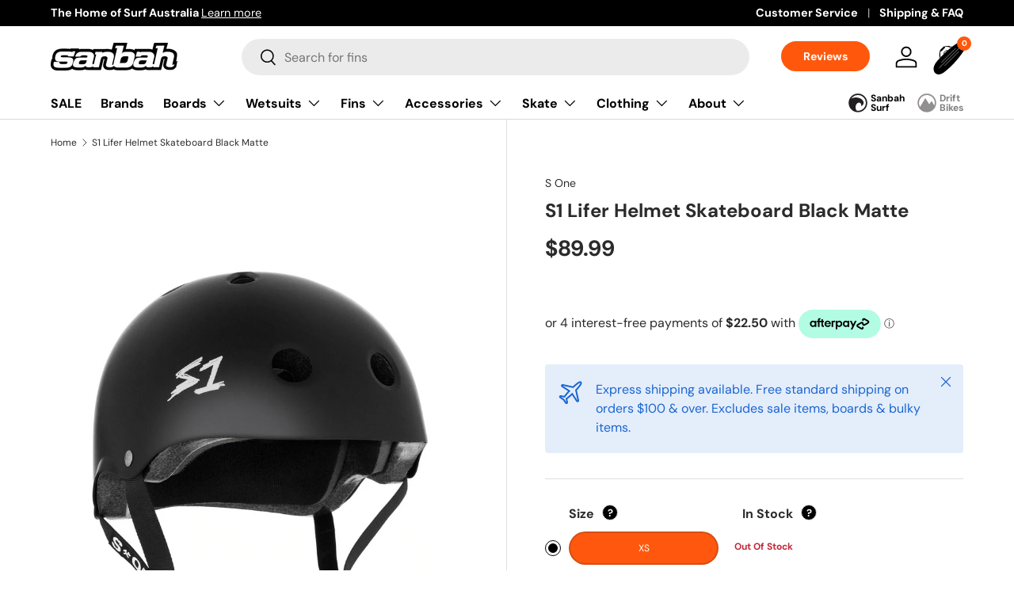

--- FILE ---
content_type: text/html
request_url: https://placement-api.afterpay.com/?mpid=sanbah.myshopify.com&placementid=null&pageType=null&zoid=9.0.85
body_size: 671
content:

  <!DOCTYPE html>
  <html>
  <head>
      <link rel='icon' href='data:,' />
      <meta http-equiv="Content-Security-Policy"
          content="base-uri 'self'; default-src 'self'; font-src 'self'; style-src 'self'; script-src 'self' https://cdn.jsdelivr.net/npm/zoid@9.0.85/dist/zoid.min.js; img-src 'self'; connect-src 'self'; frame-src 'self'">
      <title></title>
      <link rel="preload" href="/index.js" as="script" />
      <link rel="preload" href="https://cdn.jsdelivr.net/npm/zoid@9.0.85/dist/zoid.min.js" integrity="sha384-67MznxkYtbE8teNrhdkvnzQBmeiErnMskO7eD8QwolLpdUliTdivKWx0ANHgw+w8" as="script" crossorigin="anonymous" />
      <div id="__AP_DATA__" hidden>
        {"errors":{"mcr":null},"mcrResponse":{"data":{"errors":[],"config":{"mpId":"sanbah.myshopify.com","createdAt":"2023-09-28T21:47:26.867094775Z","updatedAt":"2025-11-14T01:24:18.168118198Z","config":{"consumerLending":{"metadata":{"shouldForceCache":false,"isProductEnabled":false,"updatedAt":"2025-11-14T01:24:18.168086638Z","version":0},"details":{}},"interestFreePayment":{"metadata":{"shouldForceCache":false,"isProductEnabled":true,"updatedAt":"2025-11-14T01:24:18.168064808Z","version":0},"details":{"maximumAmount":{"amount":"4000.00","currency":"AUD"},"cbt":{"enabled":true,"countries":["GB","NZ","CA","US"],"limits":{}}}},"merchantAttributes":{"metadata":{"shouldForceCache":false,"isProductEnabled":true,"updatedAt":"2025-11-14T01:24:18.168093958Z","version":0},"details":{"analyticsEnabled":true,"tradingCountry":"AU","storeURI":"https://www.sanbah.com/","tradingName":"Sanbah Surf","vpuf":true}},"onsitePlacements":{"metadata":{"version":0},"details":{"onsitePlacements":{}}},"cashAppPay":{"metadata":{"shouldForceCache":false,"isProductEnabled":false,"updatedAt":"2025-11-14T01:24:18.168116509Z","version":0},"details":{"enabledForOrders":false,"integrationCompleted":false}},"promotionalData":{"metadata":{"version":0},"details":{"consumerLendingPromotions":[]}}}}},"errors":null,"status":200},"brand":"afterpay","meta":{"version":"0.35.4"}}
      </div>
  </head>
  <body></body>
  <script src="/index.js" type="application/javascript"></script>
  </html>
  